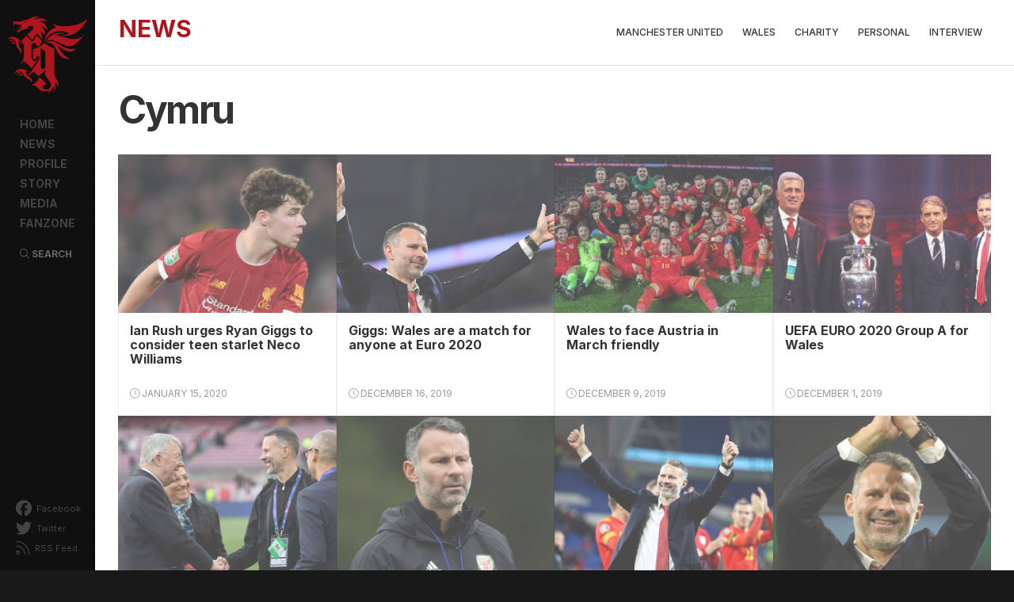

--- FILE ---
content_type: text/html; charset=utf-8
request_url: https://ryangiggs.cc/tag/cymru?page=3
body_size: 7640
content:
<!DOCTYPE html>
<html lang="en" xml:lang="en" xmlns:og="http://opengraphprotocol.org/schema/"
    xmlns:fb="http://www.facebook.com/2008/fbml">

<head>
<meta http-equiv="Content-Type" content="text/html; charset=utf-8" />
    <title>
        Cymru | Ryan Giggs | Manchester United & Wales    </title>

    <meta charset="utf-8">
    <meta http-equiv="X-UA-Compatible" content="IE=edge">
    <meta name="viewport" content="width=device-width, initial-scale=1">
    <meta name="description" content="Check out the latest news, information photos and videos about the football legend, Ryan Giggs. Web design and maintain by Steven Tan, a fan since 1992."
    />
    <!-- CDN Resources -->
    <link rel="stylesheet" href="https://stackpath.bootstrapcdn.com/bootstrap/3.4.1/css/bootstrap.min.css" integrity="sha384-HSMxcRTRxnN+Bdg0JdbxYKrThecOKuH5zCYotlSAcp1+c8xmyTe9GYg1l9a69psu" crossorigin="anonymous">
    <!--<link rel="stylesheet" href="https://pro.fontawesome.com/releases/v5.15.4/css/all.css" integrity="sha384-rqn26AG5Pj86AF4SO72RK5fyefcQ/x32DNQfChxWvbXIyXFePlEktwD18fEz+kQU" crossorigin="anonymous">-->
    <link rel="stylesheet" href="https://cdnjs.cloudflare.com/ajax/libs/animate.css/3.5.2/animate.min.css">
    <link rel="stylesheet" href="https://cdnjs.cloudflare.com/ajax/libs/fancybox/3.1.20/jquery.fancybox.min.css" />
    <link type="text/css" media="screen" rel="stylesheet" href="/sites/all/themes/rgv4/awards/honorable/awwwards.css" />

    <link rel="preconnect" href="https://fonts.googleapis.com">
    <link rel="preconnect" href="https://fonts.gstatic.com" crossorigin>
    <link href="https://fonts.googleapis.com/css2?family=Inter:wght@300;400;500;600;700&display=swap" rel="stylesheet">

    <!--[if IE]>
        <script src="https://cdnjs.cloudflare.com/ajax/libs/html5shiv/3.7.3/html5shiv.min.js"></script>
        <script src="https://cdnjs.cloudflare.com/ajax/libs/respond.js/1.4.2/respond.min.js"></script>
    <![endif]-->

    <!-- CDN Resources -->

    <link rel="apple-touch-icon" sizes="180x180" href="/apple-touch-icon.png?v=NmEopamgLa">
    <link rel="icon" type="image/png" href="/favicon-32x32.png?v=NmEopamgLa" sizes="32x32">
    <link rel="icon" type="image/png" href="/favicon-16x16.png?v=NmEopamgLa" sizes="16x16">
    <link rel="manifest" href="/manifest.json?v=NmEopamgLa">
    <link rel="mask-icon" href="/safari-pinned-tab.svg?v=NmEopamgLa" color="#ad161c">
    <link rel="shortcut icon" href="/favicon.ico?v=NmEopamgLa">
    <meta name="msapplication-TileColor" content="#161616">
    <meta name="msapplication-TileImage" content="/mstile-144x144.png?v=NmEopamgLa">
    <meta name="theme-color" content="#161616">

    <!--Facebook Metadata /-->
    <meta property="fb:pages" content="18220898630" />
    <meta property="og:description" content="" />
    <meta property="og:type" content="article" />
    <meta property="og:title" content="Cymru | Ryan Giggs | Manchester United & Wales" />
    <meta property="og:site_name" content="RyanGiggs.cc | Manchester United & Wales" />
    <meta property="og:url" content="http://ryangiggs.cc/tag/cymru?page=3"
    />
    <!--<meta property="og:image" content="http://www.ryangiggs.cc/sites/all/themes/rgv4/fb/default-site-01.jpg" />-->

    <!--Twitter Metadata /-->
    <meta name="twitter:card" content="summary">
    <meta name="twitter:site" content="@RyanGiggs_cc">
    <meta name="twitter:title" content="Cymru | Ryan Giggs | Manchester United & Wales">
    <meta name="twitter:description" content="A Ryan Giggs fan site special dedicated to the football genius. Web design by Steven Tan.">
    <meta name="twitter:creator" content="@chrisven11">
    <!--<meta name="twitter:image:src" content="http://www.ryangiggs.cc/sites/all/themes/rgv4/fb/default-site-01.jpg">-->
    <meta name="twitter:domain" content="http://www.ryangiggs.cc">


    <meta http-equiv="Content-Type" content="text/html; charset=utf-8" />
<meta property="fb:app_id" content="175376832486364"/>

<link rel="alternate" type="application/rss+xml" title="Cymru" href="/taxonomy/term/985/all/feed" />
<link rel="shortcut icon" href="/sites/all/themes/rgv4/favicon.ico" type="image/x-icon" />

    <link type="text/css" rel="stylesheet" media="all" href="/modules/node/node.css?L" />
<link type="text/css" rel="stylesheet" media="all" href="/modules/system/defaults.css?L" />
<link type="text/css" rel="stylesheet" media="all" href="/modules/system/system.css?L" />
<link type="text/css" rel="stylesheet" media="all" href="/modules/system/system-menus.css?L" />
<link type="text/css" rel="stylesheet" media="all" href="/modules/user/user.css?L" />
<link type="text/css" rel="stylesheet" media="all" href="/sites/all/modules/cck/theme/content-module.css?L" />
<link type="text/css" rel="stylesheet" media="all" href="/sites/all/modules/ckeditor/ckeditor.css?L" />
<link type="text/css" rel="stylesheet" media="all" href="/sites/all/modules/ctools/css/ctools.css?L" />
<link type="text/css" rel="stylesheet" media="all" href="/sites/all/modules/filefield/filefield.css?L" />
<link type="text/css" rel="stylesheet" media="all" href="/sites/all/modules/mollom/mollom.css?L" />
<link type="text/css" rel="stylesheet" media="all" href="/sites/all/modules/panels/css/panels.css?L" />
<link type="text/css" rel="stylesheet" media="all" href="/sites/all/modules/tagadelic/tagadelic.css?L" />
<link type="text/css" rel="stylesheet" media="all" href="/sites/all/modules/cck/modules/fieldgroup/fieldgroup.css?L" />
<link type="text/css" rel="stylesheet" media="all" href="/sites/all/modules/views/css/views.css?L" />
<link type="text/css" rel="stylesheet" media="all" href="/sites/all/themes/rgv4/css/rgcc-v400.css?L" />
<link type="text/css" rel="stylesheet" media="all" href="/sites/all/themes/rgv4/css/pushy.css?L" />
<link type="text/css" rel="stylesheet" media="all" href="/sites/all/themes/rgv4/css/swiper.min.css?L" />
<link type="text/css" rel="stylesheet" media="all" href="/sites/all/themes/rgv4/css/loading.css?L" />
<link type="text/css" rel="stylesheet" media="all" href="/sites/all/themes/rgv4/css/animate.css?L" />
        <!--[if IE 8]>
                <![endif]-->
    <!--[if IE 7]>
                <![endif]-->
    <!--[if lte IE 6]>
                <![endif]-->
    
    <link rel="alternate" type="application/rss+xml" title="RyanGiggs.cc | Manchester United & Wales" href="http://www.ryangiggs.cc/feed"
    />

    <!-- FA -->
    <script src="https://kit.fontawesome.com/2252c15220.js" crossorigin="anonymous"></script>
    <!-- GA START -->
    <script>
        (function (i, s, o, g, r, a, m) {
            i['GoogleAnalyticsObject'] = r;
            i[r] = i[r] || function () {
                (i[r].q = i[r].q || []).push(arguments)
            }, i[r].l = 1 * new Date();
            a = s.createElement(o),
                m = s.getElementsByTagName(o)[0];
            a.async = 1;
            a.src = g;
            m.parentNode.insertBefore(a, m)
        })(window, document, 'script', 'https://www.google-analytics.com/analytics.js', 'ga');

        ga('create', 'UA-658685-1', 'auto');
        ga('require', 'GTM-WN4KQZZ');
        ga('send', 'pageview');
    </script>
    <!-- GA END -->
    <!-- Global site tag (gtag.js) - Google Analytics -->
    <script async src="https://www.googletagmanager.com/gtag/js?id=UA-658685-1"></script>
    <script>
        window.dataLayer = window.dataLayer || [];
        function gtag(){dataLayer.push(arguments);}
        gtag('js', new Date());

        gtag('config', 'UA-658685-1');
    </script>


    <!-- Gadsense -->
    <script async src="//pagead2.googlesyndication.com/pagead/js/adsbygoogle.js"></script>
    <script>
        (adsbygoogle = window.adsbygoogle || []).push({
            google_ad_client: "ca-pub-4604521434368367",
            enable_page_level_ads: true
        });
    </script>

    <script type="application/ld+json">
        { "@context" : "http://schema.org",
        "@type" : "Person",
        "Name" : "Ryan Giggs",
            "birthDate": "29 November 1973",
            "familyName": "Giggs",
            "givenName": "Ryan Joseph Giggs",
        "url" : "https://www.ryangiggs.cc",
        "sameAs" : ["http://www.facebook.com/ryangiggscc","https://twitter.com/RyanGiggs_cc", "https://www.instagram.com/ryangiggs.cc/"],
        "image" : "http://www.ryangiggs.cc/sites/all/themes/rgv4/profile/rg-profile.jpg"
        }
    </script>

</head>

<body id="" class="not-front not-logged-in page-taxonomy no-sidebars">
    <!-- FB SDK -->
    <div id="fb-root"></div>
    <script>
        (function (d, s, id) {
            var js, fjs = d.getElementsByTagName(s)[0];
            if (d.getElementById(id)) return;
            js = d.createElement(s);
            js.id = id;
            js.src = "//connect.facebook.net/en_US/sdk.js#xfbml=1&version=v2.4&appId=175376832486364";
            fjs.parentNode.insertBefore(js, fjs);
        }(document, 'script', 'facebook-jssdk'));
    </script>
    <!-- FB SDK END -->
    <div class="preloader-branding"></div>
    <div class="mainContainer clearfix">

    <!-- SIDE MENU ZONE -->
    <!-- ============== -->

    <div id="Sidebar" class="Sidebar clearfix">
        <!-- Pushy Menu -->
        <nav class="pushy pushy-left">
            <div id="Logo">
                <a href="/" title="Ryan Giggs | Manchester United &amp; Wales">
                    Ryan Giggs | Manchester United &amp; Wales                </a>
            </div>
            <!--?php print giggsy_menu($primary_links, 'primary-menu'); ?-->
            <ul id="MenuBlock" class="links"><li id="home" class=" first"><a href="/home"><span>Home</span></a></li>
<li id="news"><a href="/news"><span>News</span></a></li>
<li id="profile"><a href="/profile" title="Ryan Giggs Profile"><span>Profile</span></a></li>
<li id="story"><a href="/story/giggslegend" title="Ryan Giggs Story"><span>Story</span></a></li>
<li id="media"><a href="/media/videos" title=""><span>Media</span></a></li>
<li id="fanzone" class=" last"><a href="https://www.facebook.com/ryangiggscc" title="RyanGiggs.cc @ Facebook"><span>Fanzone</span></a></li>
</ul>
                <ul id="SocialBlock">
                    <li><a href="http://www.facebook.com/ryangiggscc" target="_blank"><i class="fab fa-facebook"></i> Facebook</a>
                    </li>
                    <li><a href="https://twitter.com/RyanGiggs_cc" target="_blank"><i class="fab fa-twitter"></i> Twitter</a>
                    </li>
                    <!--<li><a href="https://www.instagram.com/ryangiggs.cc/" target="_blank"><i class="fab fa-instagram"></i> Instagram</a>
                    </li>-->
                    <li><a href="/feed" target="_blank"><i class="fal fa-rss"></i> RSS Feed</a>
                    </li>
                    <!--<li><a href="https://www.addthis.com/bookmark.php?v=300" class="addthis_button" title="Share this Ryan Giggs related content"><i class="fal fa-plus-square"></i> Share</a>
                    </li>-->
                </ul>
        </nav>
                <div id="searchBlock">
                    <a class="searchBtn" data-toggle="modal" data-target=".search-modal-lg"><i class="fal fa-search"></i> Search</a>
                </div>
        <!-- Site Overlay -->
        <div class="site-overlay"></div>
    </div>



    <div id="SidebarSlim" class="SidebarSlim panelIn visible-xs visible-sm clearfix">

        <div id="Logo">
                <a href="/" title="Ryan Giggs | Manchester United &amp; Wales">
                    Ryan Giggs | Manchester United &amp; Wales        </div>
        <div id="menuTrigger" class="visible-xs visible-sm"><a href="#" id="trigger" class="menu-btn"><i class="fal fa-bars">&nbsp;</i></a>
        </div>
        <div id="searchBlock">
            <a  class="searchBtn" data-toggle="modal" data-target=".search-modal-lg"><i class="fal fa-search fa-2x"></i></a>
        </div>
        <ul id="SocialBlock">
            <h6>FOLLOW</h6>
                    <li><a href="http://www.facebook.com/ryangiggscc" target="_blank"><i class="fab fa-facebook"></i></a>
                    </li>
                    <li><a href="https://twitter.com/RyanGiggs_cc" target="_blank"><i class="fab fa-twitter"></i></a>
                    </li>
                    <li><a href="https://www.instagram.com/ryangiggs.cc/" target="_blank"><i class="fab fa-instagram"></i></a>
                    </li>
                    <li><a href="/feed" target="_blank"><i class="fal fa-rss"></i></a>
                    </li>
                    <li><a href="https://www.addthis.com/bookmark.php?v=300" class="addthis_button" title="Share this Ryan Giggs related content"><i class="fal fa-plus-square"></i></a>
                    </li>
        </ul>
    </div>

    <!-- === MAINBOARD AREA === -->

    <div id="Pageboard" class="Pageboard cat_Cymru_page clearfix">
        <div class="mbWrapper">
            <!-- ================== -->
            <div class="col-sm-12 containerV4 innerPageV4">
                <!-- bootstrap container -->

                <div class="row">

                    <div id="main" class="mainV4 clearfix">

                        <!--<div id="navi-group" class="frameLeftV4"></div>-->
                        <div id='main-group' class='frameRightV4 col-sm-12'>                            <!-- CONTENT HEADER ZONE -->
                            <div id="Header" class="col-sm-12 HeaderZone">

                                                                    <div id="contentHDzone" class="contentHD zoneWrapper">
                                        <div class="submenuMobile"><i class="fal fa-chevron-down"></i></div>
                                        
<!-- BLK - Checkpoint #1 -->
<!-- BLK - Checkpoint #4 -->
<!-- BLK - Checkpoint #5 -->
<h2 class="title block-title">News</h2>
<!-- BLK - Checkpoint #6 -->
<!-- BLK - Checkpoint #7 -->
<div class="menu-block-2 menu-name-primary-links parent-mlid-679 menu-level-1">
  <ul class="menu"><li class="leaf first menu-mlid-686"><a href="/news/manchester-united" title="">Manchester United</a></li>
<li class="leaf menu-mlid-687"><a href="/news/wales" title="">Wales</a></li>
<li class="leaf menu-mlid-688"><a href="/news/charity" title="">Charity</a></li>
<li class="leaf menu-mlid-689"><a href="/news/personal" title="">Personal</a></li>
<li class="leaf last menu-mlid-950"><a href="/news/interview" title="">Interview</a></li>
</ul></div>
<!-- BLK - Checkpoint #8 -->                                    </div>
                                    
                            </div>
                            <!-- CONTENT HEADER ZONE END -->
                            <div class="v4Col-01 col-sm-12">
                                <div id="content-group" class="content-group nested ">
                                                                                                                                                                        <a name="main-content-area" id="main-content-area"></a>
                                                
                                                    <div id="content-inner" class="content-inner block">
                                                        <div id="content-inner-inner" class="content-inner-inner inner">
                                                                                                                            <h1 class="title">Cymru</h1>
                                                                
                                                                                                                                            <div id="content-content" class="content-content">
                                                                            <!-- page.tpl.check#1 -->
                                                                                                                                                        <div id="view-id-taxonomy_term-page" class="view view-taxonomy-term view-id-taxonomy_term view-display-id-page view-dom-id-a88f32b8a95b1ac4ac9dbaf4012ced6c ">
    <div class="inner content">
    
    
    
          <div class="view-content">
          <div class="views-row views-row-1 views-row-odd views-row-first">
    

       
                <!-- TEST LISTING V4 -->
                
                <div class="col-sm-6 col-md-3 itemBlock newsBlock">
                    <div class="newsContent">
                        <div class="newsImg"><img  width="840" height="472" alt="" src="https://ryangiggs.cc/system/files/20200115-aa_0.jpg?1579505306" />                        </div>
                        
                                                <div class="newsTitle">
                            <a href="/news/wales/ian-rush-urges-ryan-giggs-consider-teen-starlet-neco-williams" title="Ian Rush urges Ryan Giggs to consider teen starlet Neco Williams">
                                Ian Rush urges Ryan Giggs to consider teen starlet Neco Williams                            </a>
                        </div>
                                                
                                                    <div class="newsDate">
                                <i class="fal fa-clock"></i>
                    January 15, 2020                            </div>
                                            </div>
                </div>
                <!-- TEST LISTING V4 END -->
    
  </div>
  <div class="views-row views-row-2 views-row-even">
    

       
                <!-- TEST LISTING V4 -->
                
                <div class="col-sm-6 col-md-3 itemBlock newsBlock">
                    <div class="newsContent">
                        <div class="newsImg"><img  width="1600" height="900" alt="" src="https://ryangiggs.cc/system/files/191201ba_0.jpg?1576463603" />                        </div>
                        
                                                <div class="newsTitle">
                            <a href="/news/wales/giggs-wales-are-match-anyone-euro-2020" title="Giggs: Wales are a match for anyone at Euro 2020">
                                Giggs: Wales are a match for anyone at Euro 2020                            </a>
                        </div>
                                                
                                                    <div class="newsDate">
                                <i class="fal fa-clock"></i>
                    December 16, 2019                            </div>
                                            </div>
                </div>
                <!-- TEST LISTING V4 END -->
    
  </div>
  <div class="views-row views-row-3 views-row-odd">
    

       
                <!-- TEST LISTING V4 -->
                
                <div class="col-sm-6 col-md-3 itemBlock newsBlock">
                    <div class="newsContent">
                        <div class="newsImg"><img  width="900" height="506" alt="" src="https://ryangiggs.cc/system/files/191209aa_0.jpg?1576459428" />                        </div>
                        
                                                <div class="newsTitle">
                            <a href="/news/wales/wales-face-austria-march-friendly" title="Wales to face Austria in March friendly">
                                Wales to face Austria in March friendly                            </a>
                        </div>
                                                
                                                    <div class="newsDate">
                                <i class="fal fa-clock"></i>
                    December 9, 2019                            </div>
                                            </div>
                </div>
                <!-- TEST LISTING V4 END -->
    
  </div>
  <div class="views-row views-row-4 views-row-even">
    

       
                <!-- TEST LISTING V4 -->
                
                <div class="col-sm-6 col-md-3 itemBlock newsBlock">
                    <div class="newsContent">
                        <div class="newsImg"><img  width="900" height="506" alt="" src="https://ryangiggs.cc/system/files/191201aa_0.jpg?1576460391" />                        </div>
                        
                                                <div class="newsTitle">
                            <a href="/news/wales/uefa-euro-2020-group-wales" title="UEFA EURO 2020 Group A for Wales">
                                UEFA EURO 2020 Group A for Wales                            </a>
                        </div>
                                                
                                                    <div class="newsDate">
                                <i class="fal fa-clock"></i>
                    December 1, 2019                            </div>
                                            </div>
                </div>
                <!-- TEST LISTING V4 END -->
    
  </div>
  <div class="views-row views-row-5 views-row-odd">
    

       
                <!-- TEST LISTING V4 -->
                
                <div class="col-sm-6 col-md-3 itemBlock newsBlock">
                    <div class="newsContent">
                        <div class="newsImg"><img  width="900" height="506" alt="" src="https://ryangiggs.cc/system/files/191121aa_0.jpg?1574493657" />                        </div>
                        
                                                <div class="newsTitle">
                            <a href="/news/personal/sir-alex-ferguson-says-ryan-giggs-doing-great-job-wales-manager" title="Sir Alex Ferguson says Ryan Giggs is doing a &#039;great job&#039; as Wales manager">
                                Sir Alex Ferguson says Ryan Giggs is doing a &#039;great job&#039; as Wales manager                            </a>
                        </div>
                                                
                                                    <div class="newsDate">
                                <i class="fal fa-clock"></i>
                    November 21, 2019                            </div>
                                            </div>
                </div>
                <!-- TEST LISTING V4 END -->
    
  </div>
  <div class="views-row views-row-6 views-row-even">
    

       
                <!-- TEST LISTING V4 -->
                
                <div class="col-sm-6 col-md-3 itemBlock newsBlock">
                    <div class="newsContent">
                        <div class="newsImg"><img  width="900" height="506" alt="" src="https://ryangiggs.cc/system/files/191120da_0.jpg?1574493087" />                        </div>
                        
                                                <div class="newsTitle">
                            <a href="/news/wales/ryan-giggs-joe-allen-says-wales-boss-has-silenced-critics" title="Ryan Giggs: Joe Allen says Wales boss has silenced critics">
                                Ryan Giggs: Joe Allen says Wales boss has silenced critics                            </a>
                        </div>
                                                
                                                    <div class="newsDate">
                                <i class="fal fa-clock"></i>
                    November 20, 2019                            </div>
                                            </div>
                </div>
                <!-- TEST LISTING V4 END -->
    
  </div>
  <div class="views-row views-row-7 views-row-odd">
    

       
                <!-- TEST LISTING V4 -->
                
                <div class="col-sm-6 col-md-3 itemBlock newsBlock">
                    <div class="newsContent">
                        <div class="newsImg"><img  width="900" height="504" alt="" src="https://ryangiggs.cc/system/files/191120ca_0.jpg?1574492569" />                        </div>
                        
                                                <div class="newsTitle">
                            <a href="/news/wales/ryan-giggs-has-won-over-wales-supporters-according-faw-ceo-jonathan-ford" title="Ryan Giggs has won over Wales supporters, according to FAW CEO Jonathan Ford">
                                Ryan Giggs has won over Wales supporters, according to FAW CEO Jonathan Ford                            </a>
                        </div>
                                                
                                                    <div class="newsDate">
                                <i class="fal fa-clock"></i>
                    November 20, 2019                            </div>
                                            </div>
                </div>
                <!-- TEST LISTING V4 END -->
    
  </div>
  <div class="views-row views-row-8 views-row-even">
    

       
                <!-- TEST LISTING V4 -->
                
                <div class="col-sm-6 col-md-3 itemBlock newsBlock">
                    <div class="newsContent">
                        <div class="newsImg"><img  width="900" height="506" alt="" src="https://ryangiggs.cc/system/files/191120ba.jpg?1574491483" />                        </div>
                        
                                                <div class="newsTitle">
                            <a href="/news/wales/ryan-giggs-guiding-wales-euro-2020-one-best-days-my-life" title="Ryan Giggs: Guiding Wales to Euro 2020 one of the best days of my life">
                                Ryan Giggs: Guiding Wales to Euro 2020 one of the best days of my life                            </a>
                        </div>
                                                
                                                    <div class="newsDate">
                                <i class="fal fa-clock"></i>
                    November 20, 2019                            </div>
                                            </div>
                </div>
                <!-- TEST LISTING V4 END -->
    
  </div>
  <div class="views-row views-row-9 views-row-odd">
    

       
                <!-- TEST LISTING V4 -->
                
                <div class="col-sm-6 col-md-3 itemBlock newsBlock">
                    <div class="newsContent">
                        <div class="newsImg"><img  width="900" height="506" alt="" src="https://ryangiggs.cc/system/files/191120aa_0.jpg?1574491090" />                        </div>
                        
                                                <div class="newsTitle">
                            <a href="/news/wales/wales-2-0-hungary-aaron-ramsey-double-sends-ryan-giggs-men-euro-2020" title="Wales 2-0 Hungary: Aaron Ramsey double sends Ryan Giggs&#039; men to Euro 2020">
                                Wales 2-0 Hungary: Aaron Ramsey double sends Ryan Giggs&#039; men to Euro 2020                            </a>
                        </div>
                                                
                                                    <div class="newsDate">
                                <i class="fal fa-clock"></i>
                    November 20, 2019                            </div>
                                            </div>
                </div>
                <!-- TEST LISTING V4 END -->
    
  </div>
  <div class="views-row views-row-10 views-row-even">
    

       
                <!-- TEST LISTING V4 -->
                
                <div class="col-sm-6 col-md-3 itemBlock newsBlock">
                    <div class="newsContent">
                        <div class="newsImg"><img  width="900" height="506" alt="" src="https://ryangiggs.cc/system/files/191117aa_0.jpg?1573991546" />                        </div>
                        
                                                <div class="newsTitle">
                            <a href="/news/wales/azerbaijan-0-2-wales-kieffer-moore-and-harry-wilson-keep-euro-2020-hopes-alive" title="Azerbaijan 0-2 Wales: Kieffer Moore and Harry Wilson keep Euro 2020 hopes alive">
                                Azerbaijan 0-2 Wales: Kieffer Moore and Harry Wilson keep Euro 2020 hopes alive                            </a>
                        </div>
                                                
                                                    <div class="newsDate">
                                <i class="fal fa-clock"></i>
                    November 17, 2019                            </div>
                                            </div>
                </div>
                <!-- TEST LISTING V4 END -->
    
  </div>
  <div class="views-row views-row-11 views-row-odd">
    

       
                <!-- TEST LISTING V4 -->
                
                <div class="col-sm-6 col-md-3 itemBlock newsBlock">
                    <div class="newsContent">
                        <div class="newsImg"><img  width="900" height="506" alt="" src="https://ryangiggs.cc/system/files/191105aa_0.jpg?1573697900" />                        </div>
                        
                                                <div class="newsTitle">
                            <a href="/news/wales/ryan-giggs-upbeat-gareth-bale-and-aaron-ramseys-fitness-wales-european-qualifiers" title="Ryan Giggs upbeat on Gareth Bale and Aaron Ramsey&#039;s fitness for Wales&#039; European Qualifiers">
                                Ryan Giggs upbeat on Gareth Bale and Aaron Ramsey&#039;s fitness for Wales&#039; European Qualifiers                            </a>
                        </div>
                                                
                                                    <div class="newsDate">
                                <i class="fal fa-clock"></i>
                    November 5, 2019                            </div>
                                            </div>
                </div>
                <!-- TEST LISTING V4 END -->
    
  </div>
  <div class="views-row views-row-12 views-row-even views-row-last">
    

       
                <!-- TEST LISTING V4 -->
                
                <div class="col-sm-6 col-md-3 itemBlock newsBlock">
                    <div class="newsContent">
                        <div class="newsImg"><img  width="768" height="432" alt="" src="https://ryangiggs.cc/system/files/191017aa_0.jpg?1571463480" />                        </div>
                        
                                                <div class="newsTitle">
                            <a href="/news/wales/ryan-giggs-impressed-slovakia-star-stanislav-lobotka" title="Ryan Giggs impressed by Slovakia star Stanislav Lobotka">
                                Ryan Giggs impressed by Slovakia star Stanislav Lobotka                            </a>
                        </div>
                                                
                                                    <div class="newsDate">
                                <i class="fal fa-clock"></i>
                    October 17, 2019                            </div>
                                            </div>
                </div>
                <!-- TEST LISTING V4 END -->
    
  </div>
      </div>
    
          <div class="item-list"><ul class="pager"><li class="pager-first first"><a href="/tag/cymru" title="Go to first page" class="active">« first</a></li>
<li class="pager-previous"><a href="/tag/cymru?page=2" title="Go to previous page" class="active">‹ previous</a></li>
<li class="pager-item"><a href="/tag/cymru" title="Go to page 1" class="active">1</a></li>
<li class="pager-item"><a href="/tag/cymru?page=1" title="Go to page 2" class="active">2</a></li>
<li class="pager-item"><a href="/tag/cymru?page=2" title="Go to page 3" class="active">3</a></li>
<li class="pager-current">4</li>
<li class="pager-item"><a href="/tag/cymru?page=4" title="Go to page 5" class="active">5</a></li>
<li class="pager-next"><a href="/tag/cymru?page=4" title="Go to next page" class="active">next ›</a></li>
<li class="pager-last last"><a href="/tag/cymru?page=4" title="Go to last page" class="active">last »</a></li>
</ul></div>    
    
    
    
      </div><!-- /views-inner -->
</div>                                                                                 <!-- page.tpl.check#2 -->
                                                                                                                                                                    <!-- page.tpl.check#3 -->
                                                                                    
                                                                        </div>
                                                                        <!-- /content-content -->
                                                                        
                                                        </div>
                                                        <!-- /content-inner-inner -->
                                                    </div>
                                                    <!-- /content-inner -->
                                </div>
                                <!-- /content-group -->
                            </div>
                            <!-- /v4Col-01 -->
                    </div>
                    <!-- /main-group -->


                                                <!-- /v4Col-02 -->
                </div>
                <!-- /mainV4 -->
            </div>
            <!-- /bootstrap container -->
        </div>


        <!-- /mbWrapper -->
        <!-- FOOTER -->

        <!-- FOOTER BANNERS ZONE -->
                        <!-- END FOOTER BANNERS ZONE -->

                                    <div id="Footer" class="col-sm-12 Footer clearfix">
                        <div class="row">
                            
<!-- BLK - Checkpoint #1 -->
<!-- BLK - Checkpoint #4 -->
<!-- BLK - Checkpoint #7 -->
<div class="copyright col-xs-12 col-sm-7">
<div class="footerLogo pull-left">
		<img loading="lazy" src="/sites/all/themes/rgv4/images/logo-rgcc.png" /></div>
<div class="noteTxt pull-left">
		Copyright 2002-2020. RyanGiggs.cc. All rights reserved.<br />
		Web Design and Powered by <a href="mailto:webmaster@ryangiggs.cc">Steven Tan</a>.
<div class="statcounter">
			<img class="statcounter" src="//c.statcounter.com/6616735/0/c899cb58/0/" style="vertical-align: top;" /> visitors since 26-02-2002.</div>
</div>
</div>
<div class="powered col-xs-12 col-sm-5">
<ul>
<li>
			<a href="http://www.itwin.asia" target="_blank" title="ITWIN Technology Sdn Bhd"><img loading="lazy" src="/sites/all/themes/rgv4/images/logo-itwin.png" /><span>Hosted by<br />
			ITWIN</span></a></li>
<li>
			<a href="http://www.stevennet.cc" target="_blank" title="Steven Tan Official Website"><img loading="lazy" src="/sites/all/themes/rgv4/images/logo-stevennet.png" /><span>Web Design by<br />
			Steven Tan</span></a></li>
</ul>
</div>
<!-- Start of StatCounter Code for Default Guide --><!-- Start of StatCounter Code for Default Guide --><script type="text/html">
var sc_project=6616735; 
var sc_invisible=0; 
var sc_security="c899cb58"; 
var sc_text=2;
var scJsHost = (("https:" == document.location.protocol) ? "https://secure." : "http://www."); document.write("<sc"+"ript type='text/javascript' src='" + scJsHost + "statcounter.com/counter/counter.js'>");
</sc"+"ript></script><!-- End of StatCounter Code for Default Guide --><!-- End of StatCounter Code for Default Guide --><div>
	&nbsp;</div>
<!-- BLK - Checkpoint #8 -->                        </div>
                    </div>
                                            <!-- FOOTER END -->
    </div>
    <!-- /Mainboard -->

    <!-- /SEARCH MODAL -->
    <div class="modal fade search-modal-lg" tabindex="-1" role="dialog" aria-labelledby="searchModal">
        <div class="modal-dialog modal-lg" role="document">
            <div class="modal-content">
                <div class="modal-header">
                    
                    <h4 class="modal-title" id="mySearchLabel">Search This Site</h4>
                </div>
                <div class="modal-body">
                                    
<!-- BLK - Checkpoint #1 -->
<!-- BLK - Checkpoint #4 -->
<!-- BLK - Checkpoint #5 -->
<h2 class="title block-title">Search</h2>
<!-- BLK - Checkpoint #6 -->
<!-- BLK - Checkpoint #7 -->
<form action="/tag/cymru?page=3"  accept-charset="UTF-8" method="post" id="search-block-form">
<div><div class="container-inline">
  <div class="form-item" id="edit-search-block-form-1-wrapper">
 <label for="edit-search-block-form-1">Search this site: </label>
 <input type="text" maxlength="128" name="search_block_form" id="edit-search-block-form-1" size="15" value="" title="Enter the terms you wish to search for." class="form-text" />
</div>
<input type="submit" name="op" id="edit-submit" value="Search"  class="form-submit" />
<input type="hidden" name="form_build_id" id="form-nBhqzTihcq8_nEXQAORPm9rVSzxsBFFJO4QWzDCYsB8" value="form-nBhqzTihcq8_nEXQAORPm9rVSzxsBFFJO4QWzDCYsB8"  />
<input type="hidden" name="form_id" id="edit-search-block-form" value="search_block_form"  />
</div>

</div></form>
<!-- BLK - Checkpoint #8 -->                                            <div class="searchIcon"><i class="fal fa-search" aria-hidden="true"></i></div>
                </div>
            </div>
        </div>
        <button type="button" class="close" data-dismiss="modal" aria-label="Close"><span aria-hidden="true">&times;</span></button>
    </div>
    <!-- /SEARCH MODAL END -->

    
	
	



 </div><!-- /page -->



 <div id="stick-box">
    <div id="scrollToTop">
      <i class="fal fa-arrow-up"></i>
    </div>
  </div>

  
<!-- Latest compiled and minified JavaScript -->
<script src="https://ajax.googleapis.com/ajax/libs/jquery/1.11.3/jquery.min.js"></script>
<script src="https://stackpath.bootstrapcdn.com/bootstrap/3.4.1/js/bootstrap.min.js" integrity="sha384-aJ21OjlMXNL5UyIl/XNwTMqvzeRMZH2w8c5cRVpzpU8Y5bApTppSuUkhZXN0VxHd" crossorigin="anonymous"></script>



  
  <script type="text/javascript" src="/misc/jquery.js?L"></script>
<script type="text/javascript" src="/misc/drupal.js?L"></script>
<script type="text/javascript" src="/sites/all/modules/panels/js/panels.js?L"></script>
<script type="text/javascript" src="/sites/all/modules/poormanscron/poormanscron.js?L"></script>
<script type="text/javascript" src="/sites/all/themes/rgv4/js/jquery.min.js?L"></script>
<script type="text/javascript" src="/sites/all/themes/rgv4/js/classie.js?L"></script>
<script type="text/javascript" src="/sites/all/themes/rgv4/js/pushy.min.js?L"></script>
<script type="text/javascript" src="/sites/all/themes/rgv4/js/swiper.min.js?L"></script>
<script type="text/javascript" src="/sites/all/themes/rgv4/js/pace.min.js?L"></script>
<script type="text/javascript" src="/sites/all/themes/rgv4/js/jquery.viewportchecker.min.js?L"></script>
<script type="text/javascript" src="/sites/all/themes/rgv4/js/jquery.counterup.min.js?L"></script>
<script type="text/javascript" src="/sites/all/themes/rgv4/js/customs.js?L"></script>
<script type="text/javascript">
<!--//--><![CDATA[//><!--
jQuery.extend(Drupal.settings, { "basePath": "/", "cron": { "basePath": "/poormanscron", "runNext": 1763336353 }, "CToolsUrlIsAjaxTrusted": { "/tag/cymru?page=3": [ true, true ] } });
//--><!]]>
</script>
<script src="https://cdnjs.cloudflare.com/ajax/libs/waypoints/4.0.1/jquery.waypoints.js"></script>
<script defer src="https://cdnjs.cloudflare.com/ajax/libs/fancybox/3.1.20/jquery.fancybox.min.js"></script>
<!-- Place this tag in your head or just before your close body tag. -->
<script src="https://apis.google.com/js/platform.js" async defer></script>
<!-- Go to www.addthis.com/dashboard to customize your tools -->
<script type="text/javascript" src="//s7.addthis.com/js/300/addthis_widget.js#pubid=ra-5333880e3bfb1f72" defer></script>

</body>
</html>


--- FILE ---
content_type: text/html; charset=utf-8
request_url: https://www.google.com/recaptcha/api2/aframe
body_size: 266
content:
<!DOCTYPE HTML><html><head><meta http-equiv="content-type" content="text/html; charset=UTF-8"></head><body><script nonce="OwuSuZO8GVq6qJkapCg24w">/** Anti-fraud and anti-abuse applications only. See google.com/recaptcha */ try{var clients={'sodar':'https://pagead2.googlesyndication.com/pagead/sodar?'};window.addEventListener("message",function(a){try{if(a.source===window.parent){var b=JSON.parse(a.data);var c=clients[b['id']];if(c){var d=document.createElement('img');d.src=c+b['params']+'&rc='+(localStorage.getItem("rc::a")?sessionStorage.getItem("rc::b"):"");window.document.body.appendChild(d);sessionStorage.setItem("rc::e",parseInt(sessionStorage.getItem("rc::e")||0)+1);localStorage.setItem("rc::h",'1763333428040');}}}catch(b){}});window.parent.postMessage("_grecaptcha_ready", "*");}catch(b){}</script></body></html>